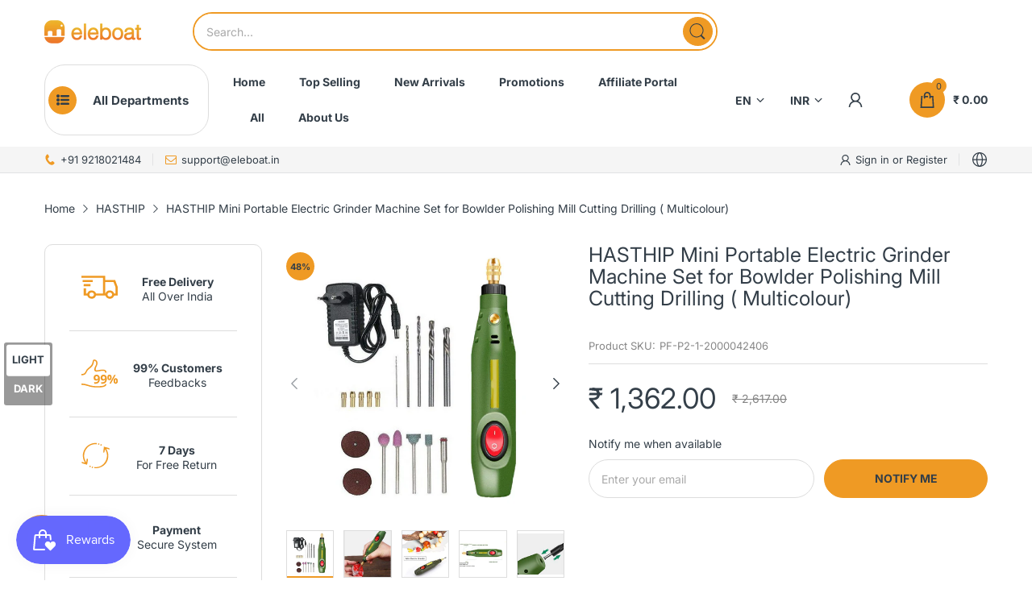

--- FILE ---
content_type: text/css
request_url: https://eleboat.in/cdn/shop/t/11/assets/header.css?v=18816300285043081411728878106
body_size: 4062
content:
@-webkit-keyframes mmfadeIn{0%{opacity:0}to{opacity:1}}@keyframes mmfadeIn{0%{opacity:0}to{opacity:1}}@-webkit-keyframes animation-header-sticky{0%{transform:translateY(-158px);transition:transform .35s ease-in-out}to{transform:translateY(0);transition:transform .35s ease-in-out}}@keyframes animation-header-sticky{0%{transform:translateY(-158px);transition:transform .35s ease-in-out}to{transform:translateY(0);transition:transform .35s ease-in-out}}.topbar-container{background:var(--topbar-bg-color);padding:6px 0;display:none}@media (min-width: 992px){.topbar-container{display:block}}.topbar-container.border-bottom-true{border-bottom:1px solid rgba(var(--topbar-text-color-rgba),.1)}.topbar-container .topbar-wrapper{justify-content:space-between;display:flex}.topbar-container .topbar-block{display:flex}.topbar-container .topbar-block.topbar_left .icon svg{color:var(--main-color)}.topbar-container ul li{list-style:none}.topbar-container ul.topbar-items{display:flex}.topbar-container ul.topbar-items>li{padding:0 7px;position:relative;display:flex;align-items:center;color:var(--topbar-text-color);font-size:calc(var(--body-font-size) - 1px)}@media (min-width: 1200px){.topbar-container ul.topbar-items>li{padding:0 var(--gutter-xs)}}.topbar-container ul.topbar-items>li:after{content:"";position:absolute;top:50%;right:0;height:15px;width:1px;background:rgba(var(--topbar-text-color-rgba),.1);transform:translateY(-50%)}.topbar-container ul.topbar-items>li:first-child{-webkit-padding-start:0;padding-inline-start:0}.topbar-container ul.topbar-items>li:last-child{-webkit-padding-end:0;padding-inline-end:0}.topbar-container ul.topbar-items>li:last-child:after{content:none}.topbar-container ul.topbar-items>li .icon{display:flex;align-items:center;-webkit-margin-end:6px;margin-inline-end:6px}.topbar-container ul.topbar-items>li .icon svg{color:inherit}.topbar-container ul.topbar-items>li .icon svg path{fill:currentColor}.topbar-container ul.topbar-items>li .text>a,.topbar-container ul.topbar-items>li>a{color:inherit}.topbar-container ul.topbar-items>li>a{display:flex;align-items:center}.group-lc-wrapper{position:relative;cursor:pointer}.group-lc-wrapper .lc_icon{display:flex}@media (min-width: 992px){.template-index .header-group.header-overlay{position:fixed;left:0;top:0;right:0;z-index:9}.template-index .header-group.header-overlay .header:not(.header-sticky) .header-container,.template-index .header-group.header-overlay .topbar-container{background:transparent}}@media (min-width: 992px){.header-sticky .header-top{position:fixed;top:0;width:100%;z-index:10;-webkit-animation:animation-header-sticky 1s;animation:animation-header-sticky 1s;box-shadow:0 0 6px #20212426;background-color:var(--header-bg-color)}}.header-sticky .header-style-10 .header-top{position:fixed}@media (max-width: 991px){.header-sticky .header-mobile{position:fixed;top:0;width:100%;z-index:10;-webkit-animation:animation-header-sticky 1s;animation:animation-header-sticky 1s;box-shadow:0 0 6px #20212426}}.header-sticky .off-canvas-navigation-wrapper{display:none}.header-sticky .header-container .header-desk .header-top{padding:var(--gutter-xxs) 0}.header-container{background-color:var(--header-bg-color)}.header-top{padding:32px 0}.header-top .header-logo{width:24.3%;-webkit-padding-end:var(--gutter-xs);padding-inline-end:var(--gutter-xs)}.header-top .header-logo,.header-top .header-logo>a{display:flex;align-items:center}.header-top .header-search{flex:1;max-width:50.5%;padding:0 var(--gutter-xs);-webkit-margin-end:auto;margin-inline-end:auto}.header-top .header-action-list,.header-top .header-contact-box{-webkit-padding-start:var(--gutter-xs);padding-inline-start:var(--gutter-xs)}.header-top .header-contact-box{display:none;color:var(--text-header-color)}@media (min-width: 1200px){.header-top .header-contact-box{display:flex;align-items:center}}.header-top .header-contact-box svg{flex:0 0 48px;width:48px;color:var(--main-color);-webkit-margin-end:var(--gutter-xs);margin-inline-end:var(--gutter-xs)}.header-top .header-contact-box svg path{fill:currentColor}[data-arn-action=show] svg{color:currentColor;fill:currentColor}@media (hover: hover){[data-arn-action=show]:hover svg{color:currentColor;fill:currentColor}}.header-style-2 .header-top{padding:27px 0 23px}.header-style-2 .header-top_wrapper{position:relative}.header-style-2 .header-menu{flex:1;padding:0 var(--gutter-xs);height:auto}.header-style-2 .header-bottom_wrapper{background:var(--main-color);border-radius:10px}.header-style-2 .header-bottom_vertical-menu .vertical-menu-head{padding-top:13px;padding-bottom:13px}.header-style-2 .header-vertical-menu{border:3px solid var(--main-color);border-top:none}.header-style-2 .header-bottom-lr{-webkit-padding-start:0;padding-inline-start:0}.header-style-2 .header-bottom_left{padding:4px var(--gutter-xs);flex:1;max-width:65%;display:flex;align-items:center}.header-style-2 .header-search{width:100%}.header-style-2 .header-search form{border:2px solid var(--header-bg-color)}.header-style-2 .header-action-list{padding:0 var(--gutter-xs)}.header-style-3.nav-border-true .header-search form{border-color:var(--body-bg-color)}.header-style-3.nav-border-true .header-bottom{border-top:1px solid var(--nav-bg-nav-link-hover)}.header-style-3 .header-bottom{background:var(--main-color)}.header-style-3 .header-bottom_wrapper{position:relative}.header-style-3 .header-menu>.menu-list>li{border-inline-end-width:1px;border-inline-end-style:solid;border-inline-end-color:var(--nav-bg-nav-link-hover)}.header-style-3 .header-menu>.menu-list>li:first-child{-webkit-padding-start:13px;padding-inline-start:13px}.header-style-3 .header-menu>.menu-list>li:last-child{-webkit-padding-end:13px;padding-inline-end:13px;border-inline-end-width:0;border-inline-end-style:solid;border-inline-end-color:transparent}.header-style-3 .header-menu>.menu-list>li>.menu-item_wrapper>a,.header-style-3 .header-menu>.menu-list>li>a{padding-top:var(--gutter-xs);padding-bottom:var(--gutter-xs)}@media (hover: hover){.header-style-3 .header-menu>.menu-list>li:hover{background:var(--nav-bg-nav-link-hover)}}.header-style-4 .header-top{padding-top:12px;padding-bottom:var(--gutter-xxs);background:var(--main-color)}.header-style-4 .header-top .header-search{max-width:45.3%}.header-style-4 .header-search form{border-color:var(--text-number-icon)}.header-style-4 .header-action-list>div:not(:first-child){-webkit-margin-start:var(--gutter-lg);margin-inline-start:var(--gutter-lg)}.header-style-4 .header-bottom{box-shadow:0 1px 2px #00000029}.header-style-4 .header-bottom_vertical-menu .vertical-menu-head{background:transparent;color:var(--text-header-color);border-radius:0;padding:5px 0}.header-style-4 .header-bottom_vertical-menu .vertical-menu-head>.icon{display:none}.header-style-4 .header-bottom_vertical-menu .vertical-menu-head svg:last-child{display:block}.header-style-4 .header-bottom-lr .header-bottom_right,.header-style-4 .header-menu>.menu-list>li>.menu-item_wrapper>a,.header-style-4 .header-menu>.menu-list>li>a{padding-top:8px;padding-bottom:8px;font-weight:var(--font-body-weight)}.header-style-4 .labels-wrapper{top:-5px}.header-style-5 .header-top{padding-top:24px;padding-bottom:24px;border-bottom:1px solid rgba(var(--text-header-color-rgba),.1)}.header-style-5 .header-top .header-logo{width:20.3%}.header-style-5 .header-top .header-search{max-width:41.7%}.header-style-5 .header-bottom_wrapper{position:relative}.header-style-5 .header-bottom_vertical-menu{width:auto}.header-style-5 .header-bottom_vertical-menu .vertical-menu-head{padding:7px 0;background:transparent}.header-style-5 .header-bottom_vertical-menu .vertical-menu-head>.icon{display:none}.header-style-5 .header-bottom_vertical-menu .vertical-menu-head svg:last-child{display:block}.header-style-5 .header-vertical-menu{box-shadow:2px 2px 4px 1px #0003}@media (min-width: 992px){.header-style-5 .header-vertical-menu{min-width:250px;z-index:11}}.header-style-5 .header-vertical-menu .menu-list:before{content:"";position:absolute;left:0;top:0;right:0;height:2px;background:var(--main-color)}.header-style-5 .header-vertical-menu .menu-list .dropdown-menu--mega.width-100{width:508px}@media (min-width: 1200px){.header-style-5 .header-vertical-menu .menu-list .dropdown-menu--mega.width-100{width:685px}}@media (min-width: 1441px){.header-style-5 .header-vertical-menu .menu-list .dropdown-menu--mega.width-100{width:875px}}.header-style-5 .header-vertical-menu .menu-list .dropdown-menu--mega.width-75{width:381px}@media (min-width: 1200px){.header-style-5 .header-vertical-menu .menu-list .dropdown-menu--mega.width-75{width:513.75px}}@media (min-width: 1441px){.header-style-5 .header-vertical-menu .menu-list .dropdown-menu--mega.width-75{width:656.25px}}.header-style-5 .header-vertical-menu .menu-list .dropdown-menu--mega.width-50{width:254px}@media (min-width: 1200px){.header-style-5 .header-vertical-menu .menu-list .dropdown-menu--mega.width-50{width:342.5px}}@media (min-width: 1441px){.header-style-5 .header-vertical-menu .menu-list .dropdown-menu--mega.width-50{width:437.5px}}.header-style-5 .header-vertical-menu .menu-list .dropdown-menu--mega.width-25{width:127px}@media (min-width: 1200px){.header-style-5 .header-vertical-menu .menu-list .dropdown-menu--mega.width-25{width:171.25px}}@media (min-width: 1441px){.header-style-5 .header-vertical-menu .menu-list .dropdown-menu--mega.width-25{width:218.75px}}.header-style-5 .header-desk .container-fluid .header-vertical-menu>.menu-list .dropdown-menu--mega.width-100{width:calc(80vw - 300px)}.header-style-5 .header-desk .container-fluid .header-vertical-menu>.menu-list .dropdown-menu--mega.width-75{width:calc(60vw - 225px)}.header-style-5 .header-desk .container-fluid .header-vertical-menu>.menu-list .dropdown-menu--mega.width-50{width:calc(40vw - 150px)}.header-style-5 .header-desk .container-fluid .header-vertical-menu>.menu-list .dropdown-menu--mega.width-25{width:calc(20vw - 75px)}.header-style-5 .header-menu>.menu-list>li>.menu-item_wrapper>a,.header-style-5 .header-menu>.menu-list>li>a{padding-top:17px;padding-bottom:17px;font-weight:var(--font-body-weight)}.header-style-5 .header-menu>.menu-list>li>.menu-item_wrapper>a:before,.header-style-5 .header-menu>.menu-list>li>a:before{content:"";position:absolute;left:-14px;top:50%;transform:translateY(-50%);width:1px;height:13px;background:var(--body-border-color)}.header-style-5 .header-menu>.menu-list>li:first-child>.menu-item_wrapper>a:before,.header-style-5 .header-menu>.menu-list>li:first-child>a:before{content:none}.header-style-6 .header-top{padding-top:9px;padding-bottom:9px;background:var(--main-color)}.header-style-6 .header-logo-search{flex:1;display:flex;align-items:center;justify-content:center}.header-style-6 .header-logo-search .header-logo{width:auto}.header-style-6 .header-logo-search .header-search{max-width:none;width:250px;flex:initial;-webkit-margin-end:0;margin-inline-end:0}.header-style-6 .header-logo-search .header-search form{border-radius:0;border:none;border-bottom:1px solid var(--text-header-color)}.header-style-6 .header-logo-search .header-search form input{border-radius:0;background:transparent;color:var(--text-header-color);padding:var(--gutter-xxs) 0;-webkit-padding-end:var(--gutter-sm);padding-inline-end:var(--gutter-sm)}.header-style-6 .header-logo-search .header-search form input::-webkit-input-placeholder{color:var(--text-header-color)}.header-style-6 .header-logo-search .header-search form input::-moz-placeholder{color:var(--text-header-color)}.header-style-6 .header-logo-search .header-search form input::placeholder{color:var(--text-header-color)}.header-style-6 .header-logo-search .header-search form button{background:transparent;border:none;padding:0;width:auto;color:var(--text-header-color)}.header-style-6 .header-contact-box{padding:0;display:flex}.header-style-6 .header-contact-box ul{display:flex;align-items:center}.header-style-6 .header-contact-box ul li{display:flex;align-items:center;font-size:calc(var(--body-font-size) - 1px);list-style:none;-webkit-padding-end:var(--gutter-xxs);padding-inline-end:var(--gutter-xxs)}@media (min-width: 1200px){.header-style-6 .header-contact-box ul li{-webkit-padding-end:var(--gutter-md);padding-inline-end:var(--gutter-md)}}.header-style-6 .header-contact-box ul svg{flex:0 0 14px;width:14px;color:var(--text-header-color);-webkit-margin-end:5px;margin-inline-end:5px}.header-style-6 .header-action-list>div:not(:first-child){-webkit-margin-start:var(--gutter-sm);margin-inline-start:var(--gutter-sm)}.header-style-6 .header-bottom_wrapper{justify-content:center;position:relative}.header-style-7 .header-top_wrapper{position:relative}.header-style-7 .header-logo-vertical-menu{display:flex;align-items:center}.header-style-7 .header-bottom_vertical-menu{width:auto;-webkit-padding-end:5px;padding-inline-end:5px}.header-style-7 .header-bottom_vertical-menu .vertical-menu-head{padding:0;background:transparent}.header-style-7 .header-bottom_vertical-menu .vertical-menu-head svg{margin:0}.header-style-7 .header-bottom_vertical-menu .vertical-menu-head>span:not(.icon){display:none}.header-style-7 .header-vertical-menu{margin-top:35px;width:270px;border-radius:0}.header-style-7 .header-top{padding-top:var(--gutter-sm);padding-bottom:var(--gutter-sm);border-bottom:1px solid var(--body-border-color)}.header-style-7 .header-top .header-logo{width:auto}.header-style-7 .header-search-menu{flex:1;display:flex;flex-wrap:wrap;align-items:center}.header-style-7 .header-search-menu .header-search{max-width:55.5%;-webkit-margin-end:0;margin-inline-end:0}.header-style-7 .header-action-list>div:not(:first-child){-webkit-margin-start:var(--gutter-sm);margin-inline-start:var(--gutter-sm)}@media (min-width: 1441px){.header-style-7 .header-action-list>div:not(:first-child){-webkit-margin-start:var(--gutter-xlg);margin-inline-start:var(--gutter-xlg)}}.header-style-7 .header-menu{padding:0 var(--gutter-xs)}@media (max-width: 1400px){.header-style-7 .header-menu>.menu-list>li{padding:0 7px}}.header-style-7 .header-menu>.menu-list>li>.menu-item_wrapper>a,.header-style-7 .header-menu>.menu-list>li>a{font-weight:var(--font-body-weight)}.header-style-8 .header-logo-vertical-menu{display:flex;align-items:center;-webkit-padding-end:var(--gutter-xs);padding-inline-end:var(--gutter-xs)}.header-style-8 .header-top{padding-top:var(--gutter-sm);padding-bottom:var(--gutter-sm)}.header-style-8 .header-top .header-logo{width:auto;padding:0;-webkit-margin-end:32px;margin-inline-end:32px}@media (min-width: 1200px){.header-style-8 .header-top .header-logo{-webkit-margin-end:92px;margin-inline-end:92px}}.header-style-8 .header-top .header-search{max-width:100%}@media (min-width: 1441px){.header-style-8 .header-action-list>div:not(:first-child){-webkit-margin-start:35px;margin-inline-start:35px}}.header-style-8 .header-search-menu{flex:1;max-width:65%;display:flex;flex-wrap:wrap}.header-style-8 .header-shipping-text{display:flex;align-items:center;border:1px solid var(--body-border-color);font-size:calc(var(--body-font-size) - 2px);border-radius:25px;margin:0 var(--gutter-xs);padding:5px 24px;color:var(--text-header-color)}.header-style-8 .header-shipping-text .second{font-weight:var(--font-bold);color:var(--product-card-title-cl);font-size:calc(var(--body-font-size) + 1px);-webkit-padding-start:var(--gutter-xs);padding-inline-start:var(--gutter-xs)}.header-style-8 .header-bottom_vertical-menu .vertical-menu-head>svg:last-child{display:none}.header-style-9 .header-logo-vertical-menu{display:flex;align-items:center;-webkit-padding-end:var(--gutter-xs);padding-inline-end:var(--gutter-xs)}.header-style-9 .header-top{padding-top:var(--gutter-lg);padding-bottom:var(--gutter-lg)}.header-style-9 .header-top .header-logo{width:auto;padding:0;-webkit-margin-end:var(--gutter-xlg);margin-inline-end:var(--gutter-xlg)}@media (min-width: 1200px){.header-style-9 .header-top .header-logo{-webkit-margin-end:100px;margin-inline-end:100px}}.header-style-9 .header-top .header-search{max-width:61.3%}.header-style-9 .header-bottom-lr{-webkit-padding-start:0;padding-inline-start:0}.header-style-9 .header-bottom-lr .header-bottom_right{color:var(--nav-link-color)}.header-style-9 .header-menu>.menu-list>li>.menu-item_wrapper>a,.header-style-9 .header-menu>.menu-list>li>a{padding-top:16px;padding-bottom:16px}.header-style-9.style-1 .header-bottom{position:relative;z-index:3}.header-style-9.style-1 .header-bottom_wrapper{position:relative;background:var(--main-color);border-radius:10px;padding:0 38px;-webkit-padding-end:var(--gutter-xlg);padding-inline-end:var(--gutter-xlg)}.header-style-9.style-1 .header-bottom-lr{position:static}.header-style-9.style-2 .header-top{padding:5px 0}.header-style-9.style-2 .header-top_wrapper{padding:var(--gutter-xxs) 35px;border-radius:50px}@media (min-width: 992px){.header-style-9.style-2 .header-search form{border:2px solid #4c4c4c}.header-style-9.style-2 .header-search form input{background:#4c4c4c;color:rgba(var(--text-header-color-rgba),.8)}.header-style-9.style-2 .header-search form input::-webkit-input-placeholder{color:rgba(var(--text-header-color-rgba),.8)}.header-style-9.style-2 .header-search form input::-moz-placeholder{color:rgba(var(--text-header-color-rgba),.8)}.header-style-9.style-2 .header-search form input::placeholder{color:rgba(var(--text-header-color-rgba),.8)}}.header-style-10 .header-logo-vertical-menu{display:flex;align-items:center;-webkit-padding-end:var(--gutter-xs);padding-inline-end:var(--gutter-xs)}.header-style-10 .header-top{padding-top:19px;padding-bottom:19px;position:relative}.header-style-10 .header-top .header-logo{width:auto;padding:0;-webkit-margin-end:var(--gutter-sm);margin-inline-end:var(--gutter-sm)}@media (min-width: 1200px){.header-style-10 .header-top .header-logo{-webkit-margin-end:54px;margin-inline-end:54px}}.header-style-10 .header-action-list,.header-style-10 .header-top_wrapper{position:relative}.header-style-10 .header-search{position:absolute;top:100%;right:0;background:var(--header-bg-color);max-width:none;padding:var(--gutter-xxs);z-index:9;min-width:355px;-webkit-animation:mmfadeIn .35s ease-in-out;animation:mmfadeIn .35s ease-in-out;display:none;margin-top:var(--gutter-xxs);box-shadow:0 6px 12px #3a38382e}.header-style-10 .header-search search-form{width:100%}.header-style-10 .header-search.active{display:block}.header-style-10 .header-search .search-results{left:-10px;right:-10px}.header-style-10 .header-search-icon{color:var(--text-header-color);cursor:pointer;transition:all .35s ease-in-out}.header-style-10 .header-search-icon svg{color:currentColor}.header-style-10 .header-search-icon svg path{fill:currentColor}.header-style-10 .header-search-icon>span{display:flex;align-items:center}.header-style-10 .header-search-icon.active .search-icon-open,.header-style-10 .header-search-icon .search-icon-close{display:none}.header-style-10 .header-search-icon.active .search-icon-close{display:block}@media (hover: hover){.header-style-10 .header-search-icon:hover{color:var(--header-text-color-hover)}}.header-style-10 .header-menu{flex:1;padding:0 var(--gutter-xs)}@media (max-width: 1199px){.header-style-10 .header-menu>.menu-list>li{padding-left:7px;padding-right:7px}}.header-style-11 .header-top{padding:15px 0 17px}.header-style-11 .header-bottom{padding-bottom:14px}.header-style-11 .header-logo{width:auto}@media (min-width: 1200px){.header-style-11 .header-logo{-webkit-padding-end:32px;padding-inline-end:32px}}@media (min-width: 1200px){.header-style-11 .header-search{max-width:60.5%;-webkit-padding-start:32px;padding-inline-start:32px;-webkit-padding-end:var(--gutter-md);padding-inline-end:var(--gutter-md)}}.header-style-11 .header-search form{border-color:var(--main-color)}.header-style-11 .header-search form input{height:44px}.header-style-11 .header-search form button{border-radius:50%;top:4px;right:4px;bottom:4px;width:37px;background:var(--main-color);color:var(--body-color);border:1px solid var(--main-color)}.header-style-11 .header-textbox{display:flex;color:var(--text-header-color);-webkit-padding-start:var(--gutter-xs);padding-inline-start:var(--gutter-xs)}@media (min-width: 1200px){.header-style-11 .header-textbox{-webkit-padding-start:var(--gutter-md);padding-inline-start:var(--gutter-md)}}.header-style-11 .header-textbox .header-textbox-1{display:flex;align-items:center}.header-style-11 .header-textbox .header-textbox-1:not(:first-child){-webkit-margin-start:var(--gutter-lg);margin-inline-start:var(--gutter-lg)}@media (min-width: 1200px){.header-style-11 .header-textbox .header-textbox-1:not(:first-child){-webkit-margin-start:35px;margin-inline-start:35px}}@media (min-width: 1441px){.header-style-11 .header-textbox .header-textbox-1:not(:first-child){-webkit-margin-start:55px;margin-inline-start:55px}}.header-style-11 .header-textbox .icon{flex:0 0 auto;-webkit-margin-end:18px;margin-inline-end:18px}.header-style-11 .header-textbox .icon svg{color:currentColor}.header-style-11 .header-textbox p{margin:0;font-size:calc(var(--body-font-size) - 2px)}.header-style-11 .header-textbox p strong:first-of-type{font-size:calc(var(--body-font-size) + 1px)}.header-style-11 .header-bottom_vertical-menu{width:auto;flex:0 0 auto}.header-style-11 .header-bottom_vertical-menu .vertical-menu-head{background:transparent;color:var(--text-header-color);border-radius:25px!important;border:1px solid var(--body-border-color);font-size:calc(var(--body-font-size) + 1px);padding:2px 4px;-webkit-padding-end:12px;padding-inline-end:12px}@media (min-width: 1200px){.header-style-11 .header-bottom_vertical-menu .vertical-menu-head{-webkit-padding-end:24px;padding-inline-end:24px}}.header-style-11 .header-bottom_vertical-menu .vertical-menu-head>.icon{flex:0 0 35px;width:35px;height:35px;background:var(--main-color);color:var(--body-color);border-radius:50%;align-items:center;justify-content:center}@media (min-width: 1200px){.header-style-11 .header-bottom_vertical-menu .vertical-menu-head>.icon{-webkit-margin-end:var(--gutter-sm);margin-inline-end:var(--gutter-sm)}}.header-style-11 .header-vertical-menu{min-width:250px}.header-style-11 .header-action-list .currency-language{display:flex}.header-style-11 .header-action-list .currency-language>div:not(:first-of-type){-webkit-margin-start:14px;margin-inline-start:14px}@media (min-width: 1200px){.header-style-11 .header-action-list .currency-language>div:not(:first-of-type){-webkit-margin-start:29px;margin-inline-start:29px}}.header-style-11 .header-action-list .currency-language .select-group select{border:none;height:auto;background:transparent;color:var(--text-header-color);font-weight:var(--font-bold);padding:0;-webkit-padding-end:19px;padding-inline-end:19px}.header-style-11 .header-action-list .currency-language .select-group svg{right:0;color:var(--text-header-color)}.header-style-11 .header-action-list .number{bottom:0;top:-5px;right:-2px;width:19px;height:19px;font-size:11px;font-weight:var(--font-body-weight);border:1px solid var(--main-color)}.header-style-11 .header-action-list>div:not(:first-child){-webkit-margin-start:16px;margin-inline-start:16px}@media (min-width: 1200px){.header-style-11 .header-action-list>div:not(:first-child){-webkit-margin-start:29px;margin-inline-start:29px}}@media (min-width: 1441px){.header-style-11 .header-action-list>div:not(:first-child){-webkit-margin-start:39px;margin-inline-start:39px}}.header-style-11 .show-compare>svg,.header-style-11 .show-wishlist>svg{width:20px;height:20px}.header-style-11 .show-compare .number,.header-style-11 .show-wishlist .number{width:15px;height:15px}@media (hover: hover){.header-style-11 .account-target>a:hover{color:var(--header-text-color-hover)}}.header-style-11 .account-target svg{width:18px;height:18px;color:currentColor}.header-style-11 .account-target svg path{fill:currentColor}.header-style-11 .header-desk .wishlist-target .st-wishlist-details-button svg{width:22px;height:22px}.header-style-11 .header-cart .header-cart_icon{flex:0 0 35px;width:35px;height:35px;align-items:center;justify-content:center;border-radius:50%;background:var(--main-color);color:var(--body-color)}@media (min-width: 1200px){.header-style-11 .header-cart .header-cart_icon{flex:0 0 44px;width:44px;height:44px}}.header-style-11 .header-cart .header-cart_icon>svg{width:20px;height:20px}.header-style-11 .header-menu>.menu-list>li{padding-left:9px;padding-right:9px}@media (min-width: 1200px){.header-style-11 .header-menu>.menu-list>li{padding-left:21px;padding-right:21px}}.header-style-11 .header-bottom_wrapper{position:relative}.header-style-11 .header-bottom-lr{position:static}.off-canvas-navigation-wrapper .off-canvas-navbar-toggle-buttons svg{color:var(--text-header-color)}.off-canvas-navigation-wrapper .off-canvas-navbar-toggle-buttons svg path{fill:currentColor}.off-canvas-navigation-wrapper .navbar-toggle-hamburger{display:flex;align-items:center;cursor:pointer}.off-canvas-navigation-wrapper .navbar-toggle-close{display:none}.header-mobile{padding:var(--gutter-xxs) 0;background:var(--header-bg-mobile-color);position:relative;box-shadow:0 0 8px #c9c9c9bf}.header-mobile .header-mobile_top{display:flex}.header-mobile .header-hamburger{display:flex;align-items:center;margin:0;-webkit-margin-end:var(--gutter-sm);margin-inline-end:var(--gutter-sm)}.header-mobile .header-hamburger svg{color:var(--header-mobile-text-color)}.header-mobile .header-hamburger svg path{fill:currentColor}.header-mobile .header-icons{display:flex;-webkit-margin-start:auto;margin-inline-start:auto}.header-mobile .header-icons ul{display:flex}.header-mobile .header-icons ul li{display:flex;align-items:center;list-style:none;cursor:pointer;-webkit-margin-start:var(--gutter-xs);margin-inline-start:var(--gutter-xs)}.header-mobile .header-icons ul li svg{width:22px;height:22px;color:var(--header-mobile-text-color)}.header-mobile .header-icons ul li svg path{fill:currentColor}.header-mobile .number{position:absolute;right:-5px;bottom:-10px;width:22px;height:22px;border-radius:50%;display:flex;align-items:center;justify-content:center;background:var(--bg-color-mobile-number-icon);color:var(--color-mobile-number-icon);font-size:12px;font-weight:var(--font-bold)}.header-mobile .m-icon-search.active .mis-open,.header-mobile .m-icon-search .mis-close{display:none}.header-mobile .m-icon-search.active .mis-close{display:block}.header-mobile .header-search{position:absolute;left:0;top:100%;right:0;-webkit-animation:mmfadeIn .35s ease-in-out;animation:mmfadeIn .35s ease-in-out;display:none;margin-top:0;padding:var(--gutter-xxs) 0;background:var(--body-bg-color);box-shadow:0 0 8px #c9c9c9bf;z-index:9}.header-mobile .header-search.active{display:block}.header-mobile .header-search search-form{margin:0 auto;padding-left:var(--gutter-xs);padding-right:var(--gutter-xs);max-width:100%;width:100%}@media (min-width: 768px){.header-mobile .header-search search-form{max-width:760px}}.header-mobile .header-search form{border:none;border-radius:0}.header-mobile .header-search form input{border-radius:0;-webkit-padding-end:var(--gutter-lg);padding-inline-end:var(--gutter-lg);-webkit-padding-start:0;padding-inline-start:0}.header-mobile .header-search form button{background:transparent;border-radius:0;border:none;width:20px;color:var(--body-color)}.labels-wrapper{position:absolute;left:80%;top:0;z-index:1}.labels-wrapper .menu-label{padding:0 6px;border-radius:2px;font-weight:var(--font-body-weight);font-size:11px}.labels-wrapper .label-1{color:var(--menu-label-color-1);background:var(--menu-label-bg-1)}.labels-wrapper .label-2{color:var(--menu-label-color-2);background:var(--menu-label-bg-2)}.labels-wrapper .label-3{color:var(--menu-label-color-3);background:var(--menu-label-bg-3)}.header-bottom-lr{flex:1;display:flex;justify-content:space-between;position:relative;-webkit-padding-start:var(--gutter-xs);padding-inline-start:var(--gutter-xs)}.header-bottom-lr .header-bottom_right{display:none;color:var(--text-header-color);font-weight:var(--font-bold);padding:13px 0;-webkit-padding-start:var(--gutter-xs);padding-inline-start:var(--gutter-xs)}@media (min-width: 1200px){.header-bottom-lr .header-bottom_right{display:flex;align-items:center}}.header-menu{height:100%}.header-menu picture{visibility:hidden;opacity:0}.header-menu>.menu-list{display:flex;flex-wrap:wrap;align-items:center;height:100%}.header-menu>.menu-list li{list-style:none}.header-menu>.menu-list>li{padding:0 13px;display:inline-block;align-items:center;position:relative}.header-menu>.menu-list>li:first-child{-webkit-padding-start:0;padding-inline-start:0}.header-menu>.menu-list>li:last-child{-webkit-padding-end:0;padding-inline-end:0}.header-menu>.menu-list>li.highlight>.menu-item_wrapper>a,.header-menu>.menu-list>li.highlight>.menu-item_wrapper svg,.header-menu>.menu-list>li.highlight>a{color:var(--price-sale-color)}.header-menu>.menu-list>li>.menu-item_wrapper>a,.header-menu>.menu-list>li>a{padding:13px 0;font-size:var(--nav-font-size);font-weight:var(--font-bold);color:var(--nav-link-color);position:relative;display:flex;align-items:center}.header-menu>.menu-list>li>.menu-item_wrapper{display:flex;align-items:center}.header-menu>.menu-list>li>.menu-item_wrapper svg{color:var(--nav-link-color);transition:all .35s ease-in-out}.header-menu>.menu-list>li>.menu-item_wrapper svg path{fill:currentColor}.template-index .header-bottom_vertical-menu .vertical-menu-head{border-radius:10px 10px 0 0}.template-index .header-bottom_vertical-menu .vertical-menu-head.open{border-radius:10px}.template-index .header-container.header-style-1 .header-vertical-menu,.template-index .header-container.header-style-2 .header-vertical-menu,.template-index .header-container.header-style-7 .header-vertical-menu{display:block}.template-index .header-container.header-style-1 .header-vertical-menu.open,.template-index .header-container.header-style-2 .header-vertical-menu.open,.template-index .header-container.header-style-7 .header-vertical-menu.open,.template-index .header-sticky .header-container.header-style-7 .header-vertical-menu{display:none}.template-index .header-sticky .header-container.header-style-7 .header-vertical-menu.open{display:block;margin-top:24px}.template-index .header-style-8 .header-bottom_vertical-menu .vertical-menu-head.open{border-radius:10px 10px 0 0}.header-bottom_vertical-menu{width:285px;display:flex;position:relative;-webkit-padding-end:var(--gutter-xs);padding-inline-end:var(--gutter-xs)}.header-bottom_vertical-menu .vertical-menu-head{display:flex;align-items:center;width:100%;background:var(--main-color);color:var(--body-color);padding:var(--gutter-xxs) var(--gutter-sm);font-weight:var(--font-bold);border-radius:10px;cursor:pointer}.header-bottom_vertical-menu .vertical-menu-head>.icon{display:flex;-webkit-margin-end:var(--gutter-xxs);margin-inline-end:var(--gutter-xxs)}.header-bottom_vertical-menu .vertical-menu-head svg{color:inherit}.header-bottom_vertical-menu .vertical-menu-head svg path{fill:currentColor}.header-bottom_vertical-menu .vertical-menu-head>svg:last-child{display:none;-webkit-margin-start:var(--gutter-xxs);margin-inline-start:var(--gutter-xxs)}.header-bottom_vertical-menu .vertical-menu-head.open{border-radius:10px 10px 0 0}.header-vertical-menu{position:absolute;left:0;top:100%;width:calc(100% - var(--gutter-xs));background:var(--nav-dropdown-background);border-radius:0 0 10px 10px;z-index:9;-webkit-animation:mmfadeIn .35s ease-in-out;animation:mmfadeIn .35s ease-in-out;display:none}.header-vertical-menu.open{display:block}.header-vertical-menu .labels-wrapper{left:100%;top:0}.header-vertical-menu picture{visibility:hidden;opacity:0}.header-vertical-menu>.menu-list{padding-bottom:12px;position:relative}.header-vertical-menu>.menu-list li{list-style:none}.header-vertical-menu>.menu-list li.highlight>a{font-weight:var(--font-bold)}.header-vertical-menu>.menu-list>li{margin:0 13px;border-bottom:1px solid var(--body-border-color);-webkit-padding-start:5px;padding-inline-start:5px}.header-vertical-menu>.menu-list>li:last-child{border-bottom:none}.header-vertical-menu>.menu-list>li.open{background:var(--second-bg-color)}.header-vertical-menu>.menu-list>li.open>.menu-item_wrapper a,.header-vertical-menu>.menu-list>li.open>a{font-weight:var(--font-bold)}.header-vertical-menu>.menu-list>li.open>.dropdown-menu{display:block}.header-vertical-menu>.menu-list .menu-item_wrapper{display:flex;justify-content:space-between}.header-vertical-menu>.menu-list a{padding:7.4px 0;font-size:var(--nav-font-size);color:var(--nav-dropdown-link-color);position:relative;display:inline-block}.header-vertical-menu>.menu-list .svg_element-ui{flex:0 0 20px;width:20px;display:flex;align-items:center;justify-content:center;color:var(--nav-dropdown-link-color);-webkit-margin-start:var(--gutter-xxs);margin-inline-start:var(--gutter-xxs)}.header-vertical-menu>.menu-list .svg_element-ui svg{width:10px;height:10px}.header-search search-form{display:block;position:relative}.header-search search-form .search-results_list{display:none}.header-search search-form[data-status=loading] .search-results .search-results_loading{display:block}.header-search search-form[data-status=loading] .search-results_empty,.header-search search-form[data-status=loading] .search-results_list{display:none}.header-search search-form[data-status=show] .search-results_list{display:flex}.header-search search-form[data-status=show] .search-results_empty,.header-search search-form[data-status=show] .search-results_loading{display:none}.header-search search-form.is-visible .search-results{display:block}.header-search form{display:flex;border:2px solid var(--bg-number-icon);border-radius:25px;position:relative}.header-search form input{border:none;width:100%;height:38px;border-radius:25px;-webkit-padding-end:65px;padding-inline-end:65px}.header-search form button{position:absolute;top:-2px;right:-3px;bottom:-2px;display:flex;align-items:center;justify-content:center;width:60px;padding:0;border-radius:0 25px 25px 0;background:var(--bg-number-icon);color:var(--text-number-icon);border:1px solid var(--bg-number-icon)}.header-search form button svg{color:inherit}.header-search form button svg path{fill:currentColor}.header-search form button.pending .svg-search,.header-search form button .svg-loading{display:none}.header-search form button.pending .svg-loading{display:block}@media (min-width: 1441px){.fix-container .header-action-list>div:not(:first-child){-webkit-margin-start:35px;margin-inline-start:35px}}.header-action-list{display:flex;align-items:center;justify-content:flex-end}.header-action-list>div:not(:first-child){-webkit-margin-start:var(--gutter-lg);margin-inline-start:var(--gutter-lg)}@media (min-width: 1200px){.header-action-list>div:not(:first-child){-webkit-margin-start:35px;margin-inline-start:35px}}@media (min-width: 1441px){.header-action-list>div:not(:first-child){-webkit-margin-start:55px;margin-inline-start:55px}}.header-action-list>div>a{position:relative;display:flex;align-items:center;color:var(--text-header-color)}.header-action-list .number{position:absolute;right:-9px;bottom:-10px;width:22px;height:22px;border-radius:50%;display:flex;align-items:center;justify-content:center;background:var(--bg-number-icon);color:var(--text-number-icon);font-size:12px;font-weight:var(--font-bold)}.header-action-list .header-cart .header-cart_icon{display:flex;-webkit-margin-end:var(--gutter-xxs);margin-inline-end:var(--gutter-xxs)}.header-action-list .header-cart svg{color:currentColor;fill:currentColor}.header-action-list .header-cart svg path{fill:currentColor}.header-action-list .header-cart .header-action-item_label{font-weight:var(--font-bold);color:var(--text-header-color)}.header .wishlist-target .st-wishlist-details-button{padding:0;display:flex;position:relative;color:var(--header-mobile-text-color)}@media (min-width: 992px){.header .wishlist-target .st-wishlist-details-button{color:var(--text-header-color)}}.header .wishlist-target .st-wishlist-details-button svg{width:26px;height:26px;color:inherit!important}.header .wishlist-target .st-wishlist-details-button .st-number{position:absolute;top:auto;right:-9px;bottom:-10px;width:22px;height:22px;border-radius:50%;display:flex;transform:translate(0);align-items:center;justify-content:center;background:var(--bg-color-mobile-number-icon);color:var(--color-mobile-number-icon);font-size:12px;font-weight:var(--font-bold)}@media (min-width: 992px){.header .wishlist-target .st-wishlist-details-button .st-number{background:var(--bg-number-icon);color:var(--text-number-icon)}}
/*# sourceMappingURL=/cdn/shop/t/11/assets/header.css.map?v=18816300285043081411728878106 */
